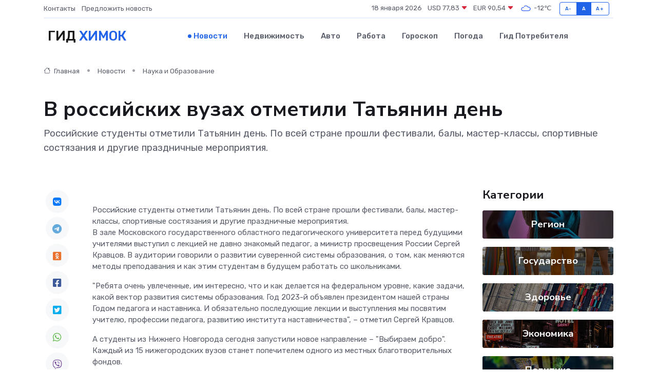

--- FILE ---
content_type: text/html; charset=utf-8
request_url: https://www.google.com/recaptcha/api2/aframe
body_size: 267
content:
<!DOCTYPE HTML><html><head><meta http-equiv="content-type" content="text/html; charset=UTF-8"></head><body><script nonce="p0ulxJkZPIaMurlW8QbDWg">/** Anti-fraud and anti-abuse applications only. See google.com/recaptcha */ try{var clients={'sodar':'https://pagead2.googlesyndication.com/pagead/sodar?'};window.addEventListener("message",function(a){try{if(a.source===window.parent){var b=JSON.parse(a.data);var c=clients[b['id']];if(c){var d=document.createElement('img');d.src=c+b['params']+'&rc='+(localStorage.getItem("rc::a")?sessionStorage.getItem("rc::b"):"");window.document.body.appendChild(d);sessionStorage.setItem("rc::e",parseInt(sessionStorage.getItem("rc::e")||0)+1);localStorage.setItem("rc::h",'1768698602196');}}}catch(b){}});window.parent.postMessage("_grecaptcha_ready", "*");}catch(b){}</script></body></html>